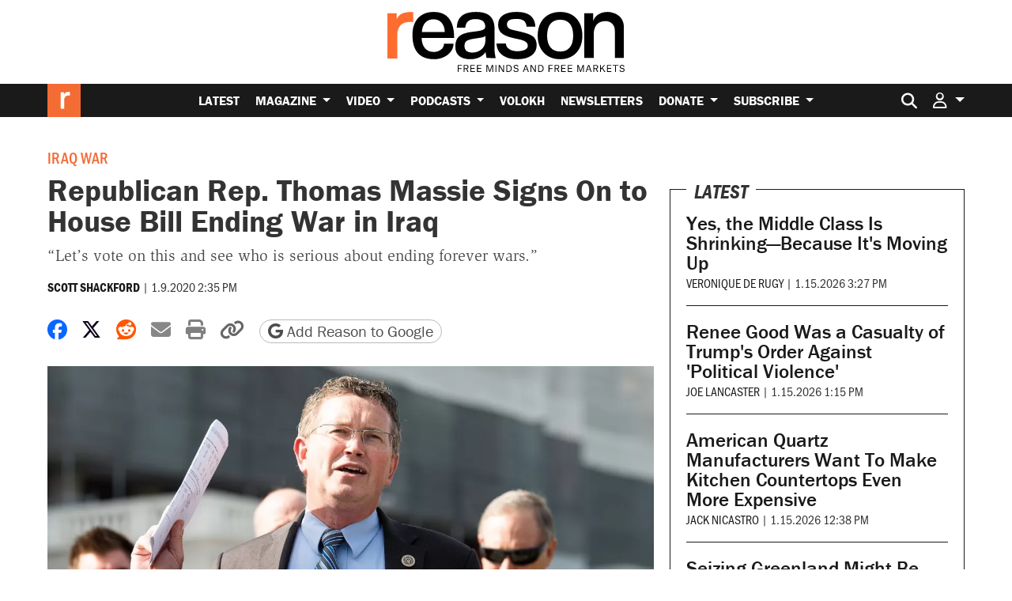

--- FILE ---
content_type: text/html; charset=utf-8
request_url: https://www.google.com/recaptcha/api2/anchor?ar=1&k=6LeMnkUaAAAAALL8T1-XAyB7vxpOeTExu6KwR48-&co=aHR0cHM6Ly9yZWFzb24uY29tOjQ0Mw..&hl=en&v=PoyoqOPhxBO7pBk68S4YbpHZ&size=invisible&anchor-ms=20000&execute-ms=30000&cb=sgfi4rpxyccr
body_size: 48710
content:
<!DOCTYPE HTML><html dir="ltr" lang="en"><head><meta http-equiv="Content-Type" content="text/html; charset=UTF-8">
<meta http-equiv="X-UA-Compatible" content="IE=edge">
<title>reCAPTCHA</title>
<style type="text/css">
/* cyrillic-ext */
@font-face {
  font-family: 'Roboto';
  font-style: normal;
  font-weight: 400;
  font-stretch: 100%;
  src: url(//fonts.gstatic.com/s/roboto/v48/KFO7CnqEu92Fr1ME7kSn66aGLdTylUAMa3GUBHMdazTgWw.woff2) format('woff2');
  unicode-range: U+0460-052F, U+1C80-1C8A, U+20B4, U+2DE0-2DFF, U+A640-A69F, U+FE2E-FE2F;
}
/* cyrillic */
@font-face {
  font-family: 'Roboto';
  font-style: normal;
  font-weight: 400;
  font-stretch: 100%;
  src: url(//fonts.gstatic.com/s/roboto/v48/KFO7CnqEu92Fr1ME7kSn66aGLdTylUAMa3iUBHMdazTgWw.woff2) format('woff2');
  unicode-range: U+0301, U+0400-045F, U+0490-0491, U+04B0-04B1, U+2116;
}
/* greek-ext */
@font-face {
  font-family: 'Roboto';
  font-style: normal;
  font-weight: 400;
  font-stretch: 100%;
  src: url(//fonts.gstatic.com/s/roboto/v48/KFO7CnqEu92Fr1ME7kSn66aGLdTylUAMa3CUBHMdazTgWw.woff2) format('woff2');
  unicode-range: U+1F00-1FFF;
}
/* greek */
@font-face {
  font-family: 'Roboto';
  font-style: normal;
  font-weight: 400;
  font-stretch: 100%;
  src: url(//fonts.gstatic.com/s/roboto/v48/KFO7CnqEu92Fr1ME7kSn66aGLdTylUAMa3-UBHMdazTgWw.woff2) format('woff2');
  unicode-range: U+0370-0377, U+037A-037F, U+0384-038A, U+038C, U+038E-03A1, U+03A3-03FF;
}
/* math */
@font-face {
  font-family: 'Roboto';
  font-style: normal;
  font-weight: 400;
  font-stretch: 100%;
  src: url(//fonts.gstatic.com/s/roboto/v48/KFO7CnqEu92Fr1ME7kSn66aGLdTylUAMawCUBHMdazTgWw.woff2) format('woff2');
  unicode-range: U+0302-0303, U+0305, U+0307-0308, U+0310, U+0312, U+0315, U+031A, U+0326-0327, U+032C, U+032F-0330, U+0332-0333, U+0338, U+033A, U+0346, U+034D, U+0391-03A1, U+03A3-03A9, U+03B1-03C9, U+03D1, U+03D5-03D6, U+03F0-03F1, U+03F4-03F5, U+2016-2017, U+2034-2038, U+203C, U+2040, U+2043, U+2047, U+2050, U+2057, U+205F, U+2070-2071, U+2074-208E, U+2090-209C, U+20D0-20DC, U+20E1, U+20E5-20EF, U+2100-2112, U+2114-2115, U+2117-2121, U+2123-214F, U+2190, U+2192, U+2194-21AE, U+21B0-21E5, U+21F1-21F2, U+21F4-2211, U+2213-2214, U+2216-22FF, U+2308-230B, U+2310, U+2319, U+231C-2321, U+2336-237A, U+237C, U+2395, U+239B-23B7, U+23D0, U+23DC-23E1, U+2474-2475, U+25AF, U+25B3, U+25B7, U+25BD, U+25C1, U+25CA, U+25CC, U+25FB, U+266D-266F, U+27C0-27FF, U+2900-2AFF, U+2B0E-2B11, U+2B30-2B4C, U+2BFE, U+3030, U+FF5B, U+FF5D, U+1D400-1D7FF, U+1EE00-1EEFF;
}
/* symbols */
@font-face {
  font-family: 'Roboto';
  font-style: normal;
  font-weight: 400;
  font-stretch: 100%;
  src: url(//fonts.gstatic.com/s/roboto/v48/KFO7CnqEu92Fr1ME7kSn66aGLdTylUAMaxKUBHMdazTgWw.woff2) format('woff2');
  unicode-range: U+0001-000C, U+000E-001F, U+007F-009F, U+20DD-20E0, U+20E2-20E4, U+2150-218F, U+2190, U+2192, U+2194-2199, U+21AF, U+21E6-21F0, U+21F3, U+2218-2219, U+2299, U+22C4-22C6, U+2300-243F, U+2440-244A, U+2460-24FF, U+25A0-27BF, U+2800-28FF, U+2921-2922, U+2981, U+29BF, U+29EB, U+2B00-2BFF, U+4DC0-4DFF, U+FFF9-FFFB, U+10140-1018E, U+10190-1019C, U+101A0, U+101D0-101FD, U+102E0-102FB, U+10E60-10E7E, U+1D2C0-1D2D3, U+1D2E0-1D37F, U+1F000-1F0FF, U+1F100-1F1AD, U+1F1E6-1F1FF, U+1F30D-1F30F, U+1F315, U+1F31C, U+1F31E, U+1F320-1F32C, U+1F336, U+1F378, U+1F37D, U+1F382, U+1F393-1F39F, U+1F3A7-1F3A8, U+1F3AC-1F3AF, U+1F3C2, U+1F3C4-1F3C6, U+1F3CA-1F3CE, U+1F3D4-1F3E0, U+1F3ED, U+1F3F1-1F3F3, U+1F3F5-1F3F7, U+1F408, U+1F415, U+1F41F, U+1F426, U+1F43F, U+1F441-1F442, U+1F444, U+1F446-1F449, U+1F44C-1F44E, U+1F453, U+1F46A, U+1F47D, U+1F4A3, U+1F4B0, U+1F4B3, U+1F4B9, U+1F4BB, U+1F4BF, U+1F4C8-1F4CB, U+1F4D6, U+1F4DA, U+1F4DF, U+1F4E3-1F4E6, U+1F4EA-1F4ED, U+1F4F7, U+1F4F9-1F4FB, U+1F4FD-1F4FE, U+1F503, U+1F507-1F50B, U+1F50D, U+1F512-1F513, U+1F53E-1F54A, U+1F54F-1F5FA, U+1F610, U+1F650-1F67F, U+1F687, U+1F68D, U+1F691, U+1F694, U+1F698, U+1F6AD, U+1F6B2, U+1F6B9-1F6BA, U+1F6BC, U+1F6C6-1F6CF, U+1F6D3-1F6D7, U+1F6E0-1F6EA, U+1F6F0-1F6F3, U+1F6F7-1F6FC, U+1F700-1F7FF, U+1F800-1F80B, U+1F810-1F847, U+1F850-1F859, U+1F860-1F887, U+1F890-1F8AD, U+1F8B0-1F8BB, U+1F8C0-1F8C1, U+1F900-1F90B, U+1F93B, U+1F946, U+1F984, U+1F996, U+1F9E9, U+1FA00-1FA6F, U+1FA70-1FA7C, U+1FA80-1FA89, U+1FA8F-1FAC6, U+1FACE-1FADC, U+1FADF-1FAE9, U+1FAF0-1FAF8, U+1FB00-1FBFF;
}
/* vietnamese */
@font-face {
  font-family: 'Roboto';
  font-style: normal;
  font-weight: 400;
  font-stretch: 100%;
  src: url(//fonts.gstatic.com/s/roboto/v48/KFO7CnqEu92Fr1ME7kSn66aGLdTylUAMa3OUBHMdazTgWw.woff2) format('woff2');
  unicode-range: U+0102-0103, U+0110-0111, U+0128-0129, U+0168-0169, U+01A0-01A1, U+01AF-01B0, U+0300-0301, U+0303-0304, U+0308-0309, U+0323, U+0329, U+1EA0-1EF9, U+20AB;
}
/* latin-ext */
@font-face {
  font-family: 'Roboto';
  font-style: normal;
  font-weight: 400;
  font-stretch: 100%;
  src: url(//fonts.gstatic.com/s/roboto/v48/KFO7CnqEu92Fr1ME7kSn66aGLdTylUAMa3KUBHMdazTgWw.woff2) format('woff2');
  unicode-range: U+0100-02BA, U+02BD-02C5, U+02C7-02CC, U+02CE-02D7, U+02DD-02FF, U+0304, U+0308, U+0329, U+1D00-1DBF, U+1E00-1E9F, U+1EF2-1EFF, U+2020, U+20A0-20AB, U+20AD-20C0, U+2113, U+2C60-2C7F, U+A720-A7FF;
}
/* latin */
@font-face {
  font-family: 'Roboto';
  font-style: normal;
  font-weight: 400;
  font-stretch: 100%;
  src: url(//fonts.gstatic.com/s/roboto/v48/KFO7CnqEu92Fr1ME7kSn66aGLdTylUAMa3yUBHMdazQ.woff2) format('woff2');
  unicode-range: U+0000-00FF, U+0131, U+0152-0153, U+02BB-02BC, U+02C6, U+02DA, U+02DC, U+0304, U+0308, U+0329, U+2000-206F, U+20AC, U+2122, U+2191, U+2193, U+2212, U+2215, U+FEFF, U+FFFD;
}
/* cyrillic-ext */
@font-face {
  font-family: 'Roboto';
  font-style: normal;
  font-weight: 500;
  font-stretch: 100%;
  src: url(//fonts.gstatic.com/s/roboto/v48/KFO7CnqEu92Fr1ME7kSn66aGLdTylUAMa3GUBHMdazTgWw.woff2) format('woff2');
  unicode-range: U+0460-052F, U+1C80-1C8A, U+20B4, U+2DE0-2DFF, U+A640-A69F, U+FE2E-FE2F;
}
/* cyrillic */
@font-face {
  font-family: 'Roboto';
  font-style: normal;
  font-weight: 500;
  font-stretch: 100%;
  src: url(//fonts.gstatic.com/s/roboto/v48/KFO7CnqEu92Fr1ME7kSn66aGLdTylUAMa3iUBHMdazTgWw.woff2) format('woff2');
  unicode-range: U+0301, U+0400-045F, U+0490-0491, U+04B0-04B1, U+2116;
}
/* greek-ext */
@font-face {
  font-family: 'Roboto';
  font-style: normal;
  font-weight: 500;
  font-stretch: 100%;
  src: url(//fonts.gstatic.com/s/roboto/v48/KFO7CnqEu92Fr1ME7kSn66aGLdTylUAMa3CUBHMdazTgWw.woff2) format('woff2');
  unicode-range: U+1F00-1FFF;
}
/* greek */
@font-face {
  font-family: 'Roboto';
  font-style: normal;
  font-weight: 500;
  font-stretch: 100%;
  src: url(//fonts.gstatic.com/s/roboto/v48/KFO7CnqEu92Fr1ME7kSn66aGLdTylUAMa3-UBHMdazTgWw.woff2) format('woff2');
  unicode-range: U+0370-0377, U+037A-037F, U+0384-038A, U+038C, U+038E-03A1, U+03A3-03FF;
}
/* math */
@font-face {
  font-family: 'Roboto';
  font-style: normal;
  font-weight: 500;
  font-stretch: 100%;
  src: url(//fonts.gstatic.com/s/roboto/v48/KFO7CnqEu92Fr1ME7kSn66aGLdTylUAMawCUBHMdazTgWw.woff2) format('woff2');
  unicode-range: U+0302-0303, U+0305, U+0307-0308, U+0310, U+0312, U+0315, U+031A, U+0326-0327, U+032C, U+032F-0330, U+0332-0333, U+0338, U+033A, U+0346, U+034D, U+0391-03A1, U+03A3-03A9, U+03B1-03C9, U+03D1, U+03D5-03D6, U+03F0-03F1, U+03F4-03F5, U+2016-2017, U+2034-2038, U+203C, U+2040, U+2043, U+2047, U+2050, U+2057, U+205F, U+2070-2071, U+2074-208E, U+2090-209C, U+20D0-20DC, U+20E1, U+20E5-20EF, U+2100-2112, U+2114-2115, U+2117-2121, U+2123-214F, U+2190, U+2192, U+2194-21AE, U+21B0-21E5, U+21F1-21F2, U+21F4-2211, U+2213-2214, U+2216-22FF, U+2308-230B, U+2310, U+2319, U+231C-2321, U+2336-237A, U+237C, U+2395, U+239B-23B7, U+23D0, U+23DC-23E1, U+2474-2475, U+25AF, U+25B3, U+25B7, U+25BD, U+25C1, U+25CA, U+25CC, U+25FB, U+266D-266F, U+27C0-27FF, U+2900-2AFF, U+2B0E-2B11, U+2B30-2B4C, U+2BFE, U+3030, U+FF5B, U+FF5D, U+1D400-1D7FF, U+1EE00-1EEFF;
}
/* symbols */
@font-face {
  font-family: 'Roboto';
  font-style: normal;
  font-weight: 500;
  font-stretch: 100%;
  src: url(//fonts.gstatic.com/s/roboto/v48/KFO7CnqEu92Fr1ME7kSn66aGLdTylUAMaxKUBHMdazTgWw.woff2) format('woff2');
  unicode-range: U+0001-000C, U+000E-001F, U+007F-009F, U+20DD-20E0, U+20E2-20E4, U+2150-218F, U+2190, U+2192, U+2194-2199, U+21AF, U+21E6-21F0, U+21F3, U+2218-2219, U+2299, U+22C4-22C6, U+2300-243F, U+2440-244A, U+2460-24FF, U+25A0-27BF, U+2800-28FF, U+2921-2922, U+2981, U+29BF, U+29EB, U+2B00-2BFF, U+4DC0-4DFF, U+FFF9-FFFB, U+10140-1018E, U+10190-1019C, U+101A0, U+101D0-101FD, U+102E0-102FB, U+10E60-10E7E, U+1D2C0-1D2D3, U+1D2E0-1D37F, U+1F000-1F0FF, U+1F100-1F1AD, U+1F1E6-1F1FF, U+1F30D-1F30F, U+1F315, U+1F31C, U+1F31E, U+1F320-1F32C, U+1F336, U+1F378, U+1F37D, U+1F382, U+1F393-1F39F, U+1F3A7-1F3A8, U+1F3AC-1F3AF, U+1F3C2, U+1F3C4-1F3C6, U+1F3CA-1F3CE, U+1F3D4-1F3E0, U+1F3ED, U+1F3F1-1F3F3, U+1F3F5-1F3F7, U+1F408, U+1F415, U+1F41F, U+1F426, U+1F43F, U+1F441-1F442, U+1F444, U+1F446-1F449, U+1F44C-1F44E, U+1F453, U+1F46A, U+1F47D, U+1F4A3, U+1F4B0, U+1F4B3, U+1F4B9, U+1F4BB, U+1F4BF, U+1F4C8-1F4CB, U+1F4D6, U+1F4DA, U+1F4DF, U+1F4E3-1F4E6, U+1F4EA-1F4ED, U+1F4F7, U+1F4F9-1F4FB, U+1F4FD-1F4FE, U+1F503, U+1F507-1F50B, U+1F50D, U+1F512-1F513, U+1F53E-1F54A, U+1F54F-1F5FA, U+1F610, U+1F650-1F67F, U+1F687, U+1F68D, U+1F691, U+1F694, U+1F698, U+1F6AD, U+1F6B2, U+1F6B9-1F6BA, U+1F6BC, U+1F6C6-1F6CF, U+1F6D3-1F6D7, U+1F6E0-1F6EA, U+1F6F0-1F6F3, U+1F6F7-1F6FC, U+1F700-1F7FF, U+1F800-1F80B, U+1F810-1F847, U+1F850-1F859, U+1F860-1F887, U+1F890-1F8AD, U+1F8B0-1F8BB, U+1F8C0-1F8C1, U+1F900-1F90B, U+1F93B, U+1F946, U+1F984, U+1F996, U+1F9E9, U+1FA00-1FA6F, U+1FA70-1FA7C, U+1FA80-1FA89, U+1FA8F-1FAC6, U+1FACE-1FADC, U+1FADF-1FAE9, U+1FAF0-1FAF8, U+1FB00-1FBFF;
}
/* vietnamese */
@font-face {
  font-family: 'Roboto';
  font-style: normal;
  font-weight: 500;
  font-stretch: 100%;
  src: url(//fonts.gstatic.com/s/roboto/v48/KFO7CnqEu92Fr1ME7kSn66aGLdTylUAMa3OUBHMdazTgWw.woff2) format('woff2');
  unicode-range: U+0102-0103, U+0110-0111, U+0128-0129, U+0168-0169, U+01A0-01A1, U+01AF-01B0, U+0300-0301, U+0303-0304, U+0308-0309, U+0323, U+0329, U+1EA0-1EF9, U+20AB;
}
/* latin-ext */
@font-face {
  font-family: 'Roboto';
  font-style: normal;
  font-weight: 500;
  font-stretch: 100%;
  src: url(//fonts.gstatic.com/s/roboto/v48/KFO7CnqEu92Fr1ME7kSn66aGLdTylUAMa3KUBHMdazTgWw.woff2) format('woff2');
  unicode-range: U+0100-02BA, U+02BD-02C5, U+02C7-02CC, U+02CE-02D7, U+02DD-02FF, U+0304, U+0308, U+0329, U+1D00-1DBF, U+1E00-1E9F, U+1EF2-1EFF, U+2020, U+20A0-20AB, U+20AD-20C0, U+2113, U+2C60-2C7F, U+A720-A7FF;
}
/* latin */
@font-face {
  font-family: 'Roboto';
  font-style: normal;
  font-weight: 500;
  font-stretch: 100%;
  src: url(//fonts.gstatic.com/s/roboto/v48/KFO7CnqEu92Fr1ME7kSn66aGLdTylUAMa3yUBHMdazQ.woff2) format('woff2');
  unicode-range: U+0000-00FF, U+0131, U+0152-0153, U+02BB-02BC, U+02C6, U+02DA, U+02DC, U+0304, U+0308, U+0329, U+2000-206F, U+20AC, U+2122, U+2191, U+2193, U+2212, U+2215, U+FEFF, U+FFFD;
}
/* cyrillic-ext */
@font-face {
  font-family: 'Roboto';
  font-style: normal;
  font-weight: 900;
  font-stretch: 100%;
  src: url(//fonts.gstatic.com/s/roboto/v48/KFO7CnqEu92Fr1ME7kSn66aGLdTylUAMa3GUBHMdazTgWw.woff2) format('woff2');
  unicode-range: U+0460-052F, U+1C80-1C8A, U+20B4, U+2DE0-2DFF, U+A640-A69F, U+FE2E-FE2F;
}
/* cyrillic */
@font-face {
  font-family: 'Roboto';
  font-style: normal;
  font-weight: 900;
  font-stretch: 100%;
  src: url(//fonts.gstatic.com/s/roboto/v48/KFO7CnqEu92Fr1ME7kSn66aGLdTylUAMa3iUBHMdazTgWw.woff2) format('woff2');
  unicode-range: U+0301, U+0400-045F, U+0490-0491, U+04B0-04B1, U+2116;
}
/* greek-ext */
@font-face {
  font-family: 'Roboto';
  font-style: normal;
  font-weight: 900;
  font-stretch: 100%;
  src: url(//fonts.gstatic.com/s/roboto/v48/KFO7CnqEu92Fr1ME7kSn66aGLdTylUAMa3CUBHMdazTgWw.woff2) format('woff2');
  unicode-range: U+1F00-1FFF;
}
/* greek */
@font-face {
  font-family: 'Roboto';
  font-style: normal;
  font-weight: 900;
  font-stretch: 100%;
  src: url(//fonts.gstatic.com/s/roboto/v48/KFO7CnqEu92Fr1ME7kSn66aGLdTylUAMa3-UBHMdazTgWw.woff2) format('woff2');
  unicode-range: U+0370-0377, U+037A-037F, U+0384-038A, U+038C, U+038E-03A1, U+03A3-03FF;
}
/* math */
@font-face {
  font-family: 'Roboto';
  font-style: normal;
  font-weight: 900;
  font-stretch: 100%;
  src: url(//fonts.gstatic.com/s/roboto/v48/KFO7CnqEu92Fr1ME7kSn66aGLdTylUAMawCUBHMdazTgWw.woff2) format('woff2');
  unicode-range: U+0302-0303, U+0305, U+0307-0308, U+0310, U+0312, U+0315, U+031A, U+0326-0327, U+032C, U+032F-0330, U+0332-0333, U+0338, U+033A, U+0346, U+034D, U+0391-03A1, U+03A3-03A9, U+03B1-03C9, U+03D1, U+03D5-03D6, U+03F0-03F1, U+03F4-03F5, U+2016-2017, U+2034-2038, U+203C, U+2040, U+2043, U+2047, U+2050, U+2057, U+205F, U+2070-2071, U+2074-208E, U+2090-209C, U+20D0-20DC, U+20E1, U+20E5-20EF, U+2100-2112, U+2114-2115, U+2117-2121, U+2123-214F, U+2190, U+2192, U+2194-21AE, U+21B0-21E5, U+21F1-21F2, U+21F4-2211, U+2213-2214, U+2216-22FF, U+2308-230B, U+2310, U+2319, U+231C-2321, U+2336-237A, U+237C, U+2395, U+239B-23B7, U+23D0, U+23DC-23E1, U+2474-2475, U+25AF, U+25B3, U+25B7, U+25BD, U+25C1, U+25CA, U+25CC, U+25FB, U+266D-266F, U+27C0-27FF, U+2900-2AFF, U+2B0E-2B11, U+2B30-2B4C, U+2BFE, U+3030, U+FF5B, U+FF5D, U+1D400-1D7FF, U+1EE00-1EEFF;
}
/* symbols */
@font-face {
  font-family: 'Roboto';
  font-style: normal;
  font-weight: 900;
  font-stretch: 100%;
  src: url(//fonts.gstatic.com/s/roboto/v48/KFO7CnqEu92Fr1ME7kSn66aGLdTylUAMaxKUBHMdazTgWw.woff2) format('woff2');
  unicode-range: U+0001-000C, U+000E-001F, U+007F-009F, U+20DD-20E0, U+20E2-20E4, U+2150-218F, U+2190, U+2192, U+2194-2199, U+21AF, U+21E6-21F0, U+21F3, U+2218-2219, U+2299, U+22C4-22C6, U+2300-243F, U+2440-244A, U+2460-24FF, U+25A0-27BF, U+2800-28FF, U+2921-2922, U+2981, U+29BF, U+29EB, U+2B00-2BFF, U+4DC0-4DFF, U+FFF9-FFFB, U+10140-1018E, U+10190-1019C, U+101A0, U+101D0-101FD, U+102E0-102FB, U+10E60-10E7E, U+1D2C0-1D2D3, U+1D2E0-1D37F, U+1F000-1F0FF, U+1F100-1F1AD, U+1F1E6-1F1FF, U+1F30D-1F30F, U+1F315, U+1F31C, U+1F31E, U+1F320-1F32C, U+1F336, U+1F378, U+1F37D, U+1F382, U+1F393-1F39F, U+1F3A7-1F3A8, U+1F3AC-1F3AF, U+1F3C2, U+1F3C4-1F3C6, U+1F3CA-1F3CE, U+1F3D4-1F3E0, U+1F3ED, U+1F3F1-1F3F3, U+1F3F5-1F3F7, U+1F408, U+1F415, U+1F41F, U+1F426, U+1F43F, U+1F441-1F442, U+1F444, U+1F446-1F449, U+1F44C-1F44E, U+1F453, U+1F46A, U+1F47D, U+1F4A3, U+1F4B0, U+1F4B3, U+1F4B9, U+1F4BB, U+1F4BF, U+1F4C8-1F4CB, U+1F4D6, U+1F4DA, U+1F4DF, U+1F4E3-1F4E6, U+1F4EA-1F4ED, U+1F4F7, U+1F4F9-1F4FB, U+1F4FD-1F4FE, U+1F503, U+1F507-1F50B, U+1F50D, U+1F512-1F513, U+1F53E-1F54A, U+1F54F-1F5FA, U+1F610, U+1F650-1F67F, U+1F687, U+1F68D, U+1F691, U+1F694, U+1F698, U+1F6AD, U+1F6B2, U+1F6B9-1F6BA, U+1F6BC, U+1F6C6-1F6CF, U+1F6D3-1F6D7, U+1F6E0-1F6EA, U+1F6F0-1F6F3, U+1F6F7-1F6FC, U+1F700-1F7FF, U+1F800-1F80B, U+1F810-1F847, U+1F850-1F859, U+1F860-1F887, U+1F890-1F8AD, U+1F8B0-1F8BB, U+1F8C0-1F8C1, U+1F900-1F90B, U+1F93B, U+1F946, U+1F984, U+1F996, U+1F9E9, U+1FA00-1FA6F, U+1FA70-1FA7C, U+1FA80-1FA89, U+1FA8F-1FAC6, U+1FACE-1FADC, U+1FADF-1FAE9, U+1FAF0-1FAF8, U+1FB00-1FBFF;
}
/* vietnamese */
@font-face {
  font-family: 'Roboto';
  font-style: normal;
  font-weight: 900;
  font-stretch: 100%;
  src: url(//fonts.gstatic.com/s/roboto/v48/KFO7CnqEu92Fr1ME7kSn66aGLdTylUAMa3OUBHMdazTgWw.woff2) format('woff2');
  unicode-range: U+0102-0103, U+0110-0111, U+0128-0129, U+0168-0169, U+01A0-01A1, U+01AF-01B0, U+0300-0301, U+0303-0304, U+0308-0309, U+0323, U+0329, U+1EA0-1EF9, U+20AB;
}
/* latin-ext */
@font-face {
  font-family: 'Roboto';
  font-style: normal;
  font-weight: 900;
  font-stretch: 100%;
  src: url(//fonts.gstatic.com/s/roboto/v48/KFO7CnqEu92Fr1ME7kSn66aGLdTylUAMa3KUBHMdazTgWw.woff2) format('woff2');
  unicode-range: U+0100-02BA, U+02BD-02C5, U+02C7-02CC, U+02CE-02D7, U+02DD-02FF, U+0304, U+0308, U+0329, U+1D00-1DBF, U+1E00-1E9F, U+1EF2-1EFF, U+2020, U+20A0-20AB, U+20AD-20C0, U+2113, U+2C60-2C7F, U+A720-A7FF;
}
/* latin */
@font-face {
  font-family: 'Roboto';
  font-style: normal;
  font-weight: 900;
  font-stretch: 100%;
  src: url(//fonts.gstatic.com/s/roboto/v48/KFO7CnqEu92Fr1ME7kSn66aGLdTylUAMa3yUBHMdazQ.woff2) format('woff2');
  unicode-range: U+0000-00FF, U+0131, U+0152-0153, U+02BB-02BC, U+02C6, U+02DA, U+02DC, U+0304, U+0308, U+0329, U+2000-206F, U+20AC, U+2122, U+2191, U+2193, U+2212, U+2215, U+FEFF, U+FFFD;
}

</style>
<link rel="stylesheet" type="text/css" href="https://www.gstatic.com/recaptcha/releases/PoyoqOPhxBO7pBk68S4YbpHZ/styles__ltr.css">
<script nonce="3eeS4D0P-HOKZrXTERELIA" type="text/javascript">window['__recaptcha_api'] = 'https://www.google.com/recaptcha/api2/';</script>
<script type="text/javascript" src="https://www.gstatic.com/recaptcha/releases/PoyoqOPhxBO7pBk68S4YbpHZ/recaptcha__en.js" nonce="3eeS4D0P-HOKZrXTERELIA">
      
    </script></head>
<body><div id="rc-anchor-alert" class="rc-anchor-alert"></div>
<input type="hidden" id="recaptcha-token" value="[base64]">
<script type="text/javascript" nonce="3eeS4D0P-HOKZrXTERELIA">
      recaptcha.anchor.Main.init("[\x22ainput\x22,[\x22bgdata\x22,\x22\x22,\[base64]/[base64]/UltIKytdPWE6KGE8MjA0OD9SW0grK109YT4+NnwxOTI6KChhJjY0NTEyKT09NTUyOTYmJnErMTxoLmxlbmd0aCYmKGguY2hhckNvZGVBdChxKzEpJjY0NTEyKT09NTYzMjA/[base64]/MjU1OlI/[base64]/[base64]/[base64]/[base64]/[base64]/[base64]/[base64]/[base64]/[base64]/[base64]\x22,\[base64]\\u003d\x22,\[base64]/CqMK8wrLDrHQ/woPDnsOTwoQnwprDssKhwrbCi8KyVT4JwrzChlHDhFAiwqvCvsKJwpY/IMKZw5dcBMKqwrMMP8KFwqDCpcKQXMOkFcKdw7PCnUrDnsK3w6onW8ORKsK/[base64]/WCDCs8KnwoIbwop3wqrCkcKIw5rDikhzazBTw6JFG1M/RCPDrsKKwqt4dVNWc3Ixwr3CnHLDg3zDlg/Cpj/Do8KGaioFw7DDpB1Uw4XChcOYAhPDhcOXeMK7wrZ3SsK/w5BVOC3Drm7DnUTDilpXwpZFw6crU8KFw7kfwrJfMhV/w7vCtjnDoksvw6xWainClcKbVjIJwoIGS8OaQ8Oawp3DucKtQ11swr4Pwr0oLMOtw5I9HMKFw5tfTsKfwo1Ja8OIwpwrDcKGF8OXC8KnC8Odf8OWISHCscKIw79Fwp/[base64]/[base64]/Cuk0nUTLCvMOvw7lGw5l6woFtwqJWYgfCrFrDpsOaVcO5ecKwZxR/wpnCrkYJw57CiELCocOaEMOHYx/CvsOiwrPDk8K8w5czw4nCkMOuwpDCsFRHwpRpO1rDvMKSw6zCm8OGdRUgAjokwpsMTMKrwqVoD8OdwpDDr8OUwoHDqsKGw7Nyw5rDucOWw7Vpwph+woDCoR8kb8KNW0lSwp7DqMOgwqB5w69/[base64]/wpHDtsKewrHCvlBdGsKxwpLChnIfw6DDisOjJsOEw67Cu8OfaH0Uw53CiwJSwq3DisKvJyoaAcKge2HCoMKDwp/DvDIHAsKUMSXDisO5LBd7X8O5ekoXw6zCpTszw7NFEVnDqcKewoPDu8O4w4bDt8OVccOUw6rCucKTSMOxw4LDo8KGwrDDklgSGcOdwo/DvMONw6sJOQEtUsO8w6jDkkBRw6lOw7/DsXhywqLDhnvCqcKkw7fDocOSwp/[base64]/DhRsbZzliUiDDi8KZwrZfw7zDlsO7w4RTw7/[base64]/CkMOxwowBCcOwwocYwqPCssOWUcKGRMKtwotLKCDCicOOw5ZoLR3DulHCjApNw7fChmMswpTClsOmLsKLJDkewqLDi8KyIA3Dg8KmJ2nDo1LDqRTDhhsuQMO/JsKeFcODwpk4w68NwobCnMKMwrfDoWnCj8K0wrlKw7XDlgfCgw5cNhQHATrCh8Kmwp0DBMOnw5xZwrMBwp0LaMKiw6TCncO0dxN0PsKSwqVcw5PDkyViLMOTaErCs8OaZ8KAUcObwo1Pw6gIcsOjJcO9McKRw4/DhMKNw5fCmcOOfGbDkcOlwpM/[base64]/[base64]/wokgw57DicOpAsK7F8K8YsOTB8KQw4XDhMO8wobDqDLCrsOVbcOIwqIGLnPDv0TCrcOSw6zDs8KDw43DllXCicOtw7wLdsK5PMKODCZMw5Zmw4ZGUmA/[base64]/DnMKww51uw65dwqHCnxFYHsKuYT9ww5nDpQ/DrcO7w5NLw6LChMOdI0N9QcODwoXDm8KBM8OGw7d/[base64]/DpMKyV8KCwqnDtcKlHyPDt17CosOTw77ClcKxNmVYD8OGaMOUwqkiw5YxCEAiDTpvwrrCk37Ck8KcUiXDon7CnGsSRGjDtDMoIMKSe8O5FWLCt1PDm8KnwqFLwo0mLCHClcKSw6E2BFjChgLDtUV/HMOfw6vDmTJrw7nChMOAFnUbw6nCsMOza1PCgmJWw7FWXcOVdMKOw7bDmEHDn8K9wqDDocKRwrJ8VsOowpjCqTEQw4zDisOVXnDChQtxH3/DjnDDh8Kfw71iLWLDg0bDncOrwqEwwqLDvH3DpSIuwonCghjChsOQNVgmNFbCtybDvsOSwpPDsMKDaSfCg0/[base64]/MsOvJC0Aw5bCjMOpHsKCw6/[base64]/DlcOvO2sLw5N/[base64]/CrFvCv8KPV8KGwqnCp2NawqbCvsO9w6VEAcKSBHjCtcK4TXh2w4HCsQNHQ8OTwrpYesKWw4VWwpJJw60dwrc+f8Kvw73DnsKnwrTDhsKjKULDrkXDgG/CmBhLwonDowsVacKVw6hjYMKhBhwmHx56B8Omwq7DqsKmw7rDscKAVcOdRHs7bMKjSHtOw4jDusO4wp7ClsOTw6law6t7FsKEw6DDmwnDlW8Rw7FMw6QRwqTCpk0lDE1ywp9bw7TCrcKdZVMWR8O4w5w8I21XwrRew5oSEGY5wp/CvQ/Dp1MWTsKLah/Ct8O1KQ0iMFrDscOlwqvCiygzXsO/w4rCmD9TOHbDpg/Cl2orwopZHcKXw4zCmcKzOzsuw6bDtSXDijc+wogtw7bCtmg2TgAdwrDCuMKeJMOGLj3Cg3PDmMKOw4TDrnNEVcOjSnLDlFvCuMO9wqA/[base64]/CnW/Dv8OhGcONQxYNWsKUQ8Oba1XCrD/CuMKVdT7CosKYwoTChRwhZsOMU8Odw68rasO0w7LCixA1w6PCk8OPODHDmUzCpsKrw63DrQbDhG0NT8KzMjHClU7Cs8OUw58daMKFaEUjScK8w6vDgy3Dt8KaFcOUw6/DuMObwqUgUBPColnDomQVwr1DwrTDjcO9w6vCq8KWwovDgwpWasKMVXJ2RkrDr1oMwrvDtwjCnnbCp8Kjw7ZSw6RbAsOHUcKZRMKmw7E6HgzDncO3w4B7bcKjQkXCq8Orwr/CocKyCjLDvBBdTMKLwr7CsWXCjUrDmBPCssKLG8Ogw7VIfMOHUw8dE8OWw7TDucK2wotrVl/DncOPw6vCoULDswXDhHthZMOcEMOcw5PCiMOQwrTDnhXDmsKlGcKcNk3Dl8KgwqtuHGnDvBPCtcKLRlYrw6V9w40KwpBCwrPDpsKoZsK4w4XDhMOfbSEmwqcLw58VVMOUCVRZwrt+wobClsOJUy1eF8Otwr3Dt8OJwrfCohsnB8O3OsKPQhoSWH/Dm3clw6nDpcOdwpLCrsKyw47Dk8KewqsVwrPCsQxzw7t/[base64]/CrMKNbw4GwqRjWMO4f8KtP2XDhEzDr8OyLsOAd8KsT8KMZyJ/w5AWw5h8w6ofVMO3w5vCj07DmcOVwoPCscK/w7fClcKAw6PCj8O/w7LDtiVRVzFibsKlwow2SW7CnhzDhHHDgMK9QMK1w4ApfcKuP8KyU8KTTGRmLcO2B1J3AgXCmiDDmSdlNMODw6HDtsOpw4ofH2vDiF85wqzChz7CmUFzwqvDmcKZTgPDgknDssO6A0XDq1rDr8OBM8ObRcKXw5/[base64]/[base64]/[base64]/FBJUMMOZwqfDn8KIZcKjw4HDjQPCmCfCrjQNw6fCvznDpijDpMORIH0kwq7Cuj/DlyDDqMKdTDNpe8K2w7VcET7DusKVw7zCq8K8SsOtwpAUYV0/VTXCtSzChcOHMMKfd2nCj2xXUsKIwpN0w5hEwqXCusOww43Cg8KeGsOZYA/DnMKewpnCvXk9wrQyFMKvw5N5ZcORFnjDj1LCpQgHAsK1amfDicKwwqzChDbDvCrCvsK0RHZfwqnCniTDmk3CpCVwK8KKQsOsBkHDoMKmw7bDpMKkZCHCnGsHJMOLDsONwpl9w7bCvcOhM8K/w6zCrwbClDrCvlMka8KmaQ0pw7DCmh9qasO4wqDCqG/Dsywiwqp0wqEmGk/CqhDDlkHDvCnChHfDpwTCgMOPwqQow7B2w7DCtkAAw75Rwr/CviLCrcKzw6/ChcO3QsOyw754Jk8twpbCr8KHwoI8w7DCtcOMLDbDqFPDpRPCvsKmcMO5w7c2w4VWwrguw6Yrw4tIw5rDg8K0LsKnwo/DnsOnUcOrbcO4bMKmAMKkw6vCp3xJw7s4wr19worDhHLCuFrCpgrDmVrDrg7CmAQ/fkw/[base64]/CrsORw7IMwpvDusKmw7grwojDqxTDpXUuw4YEwrFxw4HDtAZxacK2w7HDn8OGTA8NasOJw5t6w4bCoH8dw6fDkMOuwoTDh8KtwqbCv8KdLsKJwppBwoYPwqtww4nCgAdJw4fDuBfCrRLCoU0KcMO2wpEew643P8Kfw5DCp8KADG/[base64]/VQXCnzTDqMOjw64Aw47Cog3DsCJkw7nDsyhNMkRkwoojwrbCscO2w6UOw7ddfMOSZyIBAV0Dbk3CncO2wqQ0wo86w6/ChsORNsKmU8KBGXnCi1fDt8KhTxA9H0BWw71yNWzDiMKoY8Kqw7DDv1zCmcOYwp/Dg8KWwoPCqxHCh8KscHfDh8KDwqzDocK+w7bCucOENhDChm/[base64]/RMKfQMK1R8KOfcKXwoRew5PDpiYEw7hZw6nDmEt3wozDqjkWw7vDnHJdTMObw6tJw5HDtAzCl2wRwqPCkcOqw77CgsOcw5dUBnVzXUXCnydWSsKIbH3DmcOBailpRcOOwqcDUAY/[base64]/Cvj/Dr8KPM8KUwqjDjk5jJcKkwpvDgMK3I0YOwr/Ci8OwYsOlwoHDuyTDoxcYfcK+wqfDvMOgfsK+wrEOw4BWJ0PCs8KMES1jKjLCpnbDtcK1w7/CqcOtw7rCs8OEdsK9wpbDuhfDqS7CmFwAwo7CtsKoZsKQJ8KrNxkuwoYxwpUEdwbDgRZTw53CiinDhHF2woHDoRPDqUcEw5HDhH1Ew5BBw6/DqBzCiRIJw7bCoHhFLHhQRXzDi2I8NsOED2jDo8OAGMOKwrJHTsKrwqjDlsKDw4/[base64]/DksOJw5QOZTgWwqUpXnXClxbDiMOuw4nCs8KBXcKITC3Dvig1woQAwrdWw57CtWfDsMOdYW3DrEbDrsKWwonDiCDDkm3CqsO+wo9+Fj/DrzM1wrVKw6phw5pfD8KNAR9kw4bCgsKOw6vCsCLClCXCrWbCjj3CsBtxQcOGKHF3CsKvwojDtCsGw43CpSnDqsKTdMKaL0PDj8Kxw6HCvQfDghk5wo/CkgIQbnhCwqZ+PsOYNMKdw6rCt07CjTfCtcK+cMKWCQRcaDcIw4fDjcOCw7PCv21BQTLDuTMKKMOdXzF3TxnDsmbCjT5RwrAcwrZyfcK/[base64]/wo7DjsOUcMKlw4oaOcKnw78RwrzCr8OpDGNFwqsMw59jwp05w6XDvMK8UsK2wpNceADCpU08w4AIewIEwrQ1wqXDq8OkwqDClcKew7lXwoFTCETCt8KnwqHDjU/CpMOVV8KKw5/Cu8KoesKWC8OZcgXCosKUW1nChMKpKMOBNUDDrcOxNMKew7BUd8K7w5XCkStrwpsyQCU8wp/[base64]/DrRtmwpVTwo3DvcOxUsKbI8OZwpR3w6zCtsKwXcKwFsKIYcKpKGomwp7DsMKCJljCt3/[base64]/Du8KHBCjDr8OIZMONw6LChh/DkMOpKjM4C8OEeToba8OiMjnDsiQYd8KVwo3CssK5FHDDq0PDnMOIwpnCn8KPWsK3w5TChibCpcK5w41swptuMT/[base64]/[base64]/DvTw+CMOrw6/[base64]/[base64]/RhE5w7PDmD7CosKgw7Esw7bDhjXDuiU/FhDDvgrDp2Ymb1nDvCDDjcKHwpbCvcKjw5smfsOlV8ORw4TDvBzCsWjDmQjCn0TCuWLCj8OrwqA+wpxOwrdpaDrCp8OOwr/Dt8Kiw7nCkGXDhMK1w5VmFwgEwroJw4RASSLCq8O2w7x3w6FGAkvDm8O6SsKjc1cnwrJeaUPCh8KgwrPDocOYGXLCnwPCg8OLe8KAEsKkw4LCm8KVAWlkwoTCjMK1JsKcGj/DgXvCpMOSw6VRKlzDnRvCisONw5vCm2R/acOBw6Eqw79vwrEpZgZnIxdcw6/[base64]/ChBzCt8KTYmkdwqLDkmFSwrjDs8Kmw4rCvsO/[base64]/Cv1zDsDrCgMK4eMOKw7PDmsONWcK/dUTDl8Opwrp1w6g7Z8OkwqbDizXCqsK8Qw9IwqspwrLCjAXDkSfCpREwwoZVJTfCnsO+w77DiMKvVMO/[base64]/DjyIvE8OkSk7CrMK1w5o4woJowpDDhwVGw5fDv8Oww6HDhUt3w4DDksOpW31kwpvDo8KMbsOEw5NfV0EkwoIKwqPCiChfwr/DmTRhZGHDrBPCmnjDmMK1GMKvw4U+J3vCuBnDnFzCnTHCtwYzwoxww71NwpvDkX3DsSXDpsKnZy/CjSjCq8KIMcOfISMMSEXDq1JtwpPCvsK+wrnCi8OOwqrCtiHCjm/[base64]/Dk8OkwqPCu8O9W8O5w7lOw5TDpMOjw6pqwrw2w7XDslQ+MBDDtMK9AsKAw7tYYMOreMKNZwvDpMOiCE8DwqnDj8Oxf8KCADvDoBHCrMKQesKKGsOtesOJwo1Mw5XDpFZ8w5ATVcK+w77DhMOxMi4bw4/DlcOfY8KDVn0Awp9wWsOmwpl+LsO0LcOawpwXw6LCpl0iJsKTFMKgLWPDpMOXX8Oww47DvBRAdDUZBAIEXRUqw5LCiBR/[base64]/CsVU6bcOjw7fCpApIWDTCs8KGdjcSfwfCm11RwrpwwowFen1ow4o/BMOgeMKiNQAdE317w6vDu8Kna3nDvDwmFnfCkHk9HMO+B8KzwpNhV0I1w4Zcw43Dnh7CisKfwr5JaEzDqsK5eHbCqwIgw5dWEy1mEnlEwq/DmsOQw4DChMKVwrjCk1jCmkRZGsOhwq5GSsKXAx/Cv3pTwojCt8KIwqDDvcOPw7LDhR/CiSnDj8OqwqMxwqzCuMO9fmRqVsOdwp3DhiLCijPDkATDrMOrM08ZKWYqWEFqw7IIw5h5wozCqcKTwpdLw7LDln7Ci1nCoz4eWMOoMC4MIMKeP8OuwobDtMOHLk9Mw7/CusKdwpZPwrTCt8KgXjvDnMOeMFrDhHscw7oTRMKnJk5Ow6N9wqQuwrDDmwnCqTNqw4rDp8K6w7xieMOgw47DgcK6wpjCpEDDshoKSk7DusK7REMWw6FQwrV3w5vDnCNNEMKWTl0/[base64]/DsVDCscK7w6PColvDiH1xMC/DlcKww4orw67DrVrCgMO9PcKHG8KUw43Dg8OGw5xRwrLCvQzCtsKZw6LCrFXCmMO6CsOSFsOwQkzCqMOERMKBIEp0woxYwr/DsE3DlcOGw4JlwpAtXV1aw6DDiMO2w4zClMOVwozDi8KZw4InwoNHEcKWScOtw5HCssK/w6fDusOawpMTw5LDqAV1PkUFXsO2w7kVw5LCnC/Do0DDj8OEwpPDgSXCp8OJwoBNw4TDnl/DuTAVw6JxI8K4fcK9XVLDjMKOw6kIYcKlbA49SsKLw4kxw4XCtAfCsMOAwqx5LFAEwpodVz1Dw6x5V8OQBkXDr8KDaEjCnsK4GcKfPxzCpi/[base64]/Cpx1vLsOjd8KJPsOKUsKAb0zDt3JHwozCmGfDmztDGMKawoo5wrrDm8O9YcODPSHDucOGbsOeaMO5w6PDtMKobzNmc8OuwpLChEDCm1oiwqQ3VsKSwprCrcOGMScsU8Onw4jDnnNPXMKKw4LCiWfDsMOpw5xjJyd/wrvCjizCqsOFwqcgwrDDlsOhwqfDklsFdDbCksKOdMKbwpnCs8K6wqI4w4/Cm8K/MHHDmMKyeBzDh8KidTXCnzXCvcOfLhTDrmTCn8OVwptTB8OFeMKSIcO1CzrDhsO0RsK9P8OjWcOiwoPCkcKgWxNuw4vCjMOkCkbCs8OAHMKlIcOXwpNnwot6asKCw5LCtsOlYcOqQj7CuEnCpMOLwr4Pwrlww7xZw6XCvHzDn2XCmTnCgjzDrMKNUsObwoXCmsOowr/DuMOUw6vDnWAPB8OCd1PDngE9w5jCnW99w7xnG3jCjw7CulrChcONZ8OsAMOAQsOcTgUZKio0wpJbLcKbw53CiFcCw7EMw6bDtMKcOcKbw7Vxw5/[base64]/DmMKpYcOBdsOhEcO5w4dwAcKwSm46XgvDh2TDnMKFw6J9EkHDgzhyXhlkSSIwJ8K9wr3Cj8OqeMORZ3IjD2fCo8ODUcORM8OfwokfV8Kpw7RCFcK/w4YpMAUXJXcGVEM5SMKhBVfCrBzCjgoSwr9VwrTCosOKO2gbw5tfZ8KZwp7CqMKZw53CgcO9w5PCjsOtHMO0w7ouwr/CqBfCmMOeaMKLRMO9DF3Dkm1xwqYaMMOpw7LDhEtRw7gBGcKZUkTCvcOjwp1owoHCmzMcw4bCvQAjwoTDsWEuwpcVwro9IkXDkcO6CsOjwpMdw7bCmMO/w4rDgmTCnsKzUsKAwrXDusOCWMOkwpvDt2fDnMOTJljDoFwlcsO8wr7CicK+NB5Vw7hCw60COn09bMOewp7DhMKjwrXCsxHCrcOcw5IKEivCp8KrSsK/[base64]/CqcKaYcO6RizDn3sVFHB4Z0jDhGo9By3DsMKeFQ0GwoNxw6MIA3EtHcOwwq3Cn03Cg8OkTR/[base64]/DuQHCrUvDl8KLwonDlWlJAjAQKSkJWMK+YMO0w7TCq2HDvGknw4DCm093P0TDuTvDj8O5woLCn2wSUsOSwqlLw6dCwqfDrMKgw7oGfcOHCAcdwoVCw6nCgsK6eQQxCB5Aw55dwoddw5nCqGjCsMKywokECsKlwqTCiWfCkxPDi8KqQS/DthxFAgjDhcK6bQYvQSvDs8OAcjU+FMO1wqdFRcO3wq/CgT7DrWdGwqFiDU9Bw6I9USDCsnDChnHDqMKQw5LDgTRzYQXCt3YTwpXClMKmJz12XmvCtxMNdMKmwo/Dn0XCsBnCgcOWwpjDghzCm2vCm8OuwoPDn8K0asOXwqBQAWcEQU3Cll3DvkJMw43CoMOqcAE0PMOwwpLCsnnDrT0ywovDpGxORsKdGl/CkC3CksKsIMOYPxfDs8OKX8KmEsKow7PDqyYRJwzDoGMqwqhOwobDssOVU8KzC8ONIsOQw7DCicOjwr9Qw5Ymw7PDjG/ClSc3eXBWw5kNw7fCrxJ1ej8zEgN+wq45UUtLBsOdwoXDngLCgCYjL8OOw7wmw4c6wq/Di8O7wrEtdzTDjMOvVGbCi2tQwp1YwqDDnMO7YcKHwrVvwqTDvxkRHcO9wpvDln3DqzLDmMKww60Swp9eI354woPDlMOnw47Chgwpw6TDj8KVw7RMTlc2wrvDvV/Critfw6vDiQrDkARCw6LDryjCoUcPw6vCjzbDg8OyIsOvdsK+wrPDijvDq8OQOsO6e35pwpbDnXXDh8KMwq7Dm8KPQcOVwpfDrV1PEMKRw6nDsMKFAsOpwqLDsMOeG8K/w6pKw6BkMS4ZXMKMEMK1wpEow5w2w4Q9ancee3nDujLCpsKjw45twrQVwqrDuiJ9GHHDkXwwPMOKDAdrWMO1NMKEwqHCkMOWw7rDlUspS8OWwq3DksOuZ1fCkTYRwobDssOXAcK7MkAiw7zDoyAnBRcGw64nwoABKsOBDsKFGhjDt8KBfyDDiMO0ByHCn8KOSXlFO2o/cMKMw4cXK0ktwpE6D13DlmgkcS94Y1cpVwDCtsOWwofCjMOHWMOfIjDCiBHDrsO/f8Kgw4TDoTYdLhY+w5jDhcOddFvDtsKdwr1lScOvw7gZwovCiQjCqsOjfTNOOzMWSMKkRnA2w4LDkCzCs2XDnzXCjMO2wpjDnlRWDjEHwp7CkUd1wpxuw5kzFsOlTRnDk8KaasO4wp58VMOSw7zCq8KpXGTCtMKEwqBQw7zCu8OVTh92JsK/wpTCu8KuwrU6MnJmCwRIwqrCs8KcwofDgMKHEMOSMsOcwobDocO3TE9vwopjw6RMClBzw5HDvD/ChhFqKsKjw6ptYXYuwpzDo8KXNmLCqklRQWB1XsK5SsK2wonDsMK3w4I+AcOhwqrDrMOgw6kQNWdyT8Kpw7QyX8KGNEzCsVnDpncvW8OAwp7DqGARTmcmwqXCgxsKwo3CmW4vZiYFMMODBBpxw7fDtnrDl8O8JMKEw7fCrzpVwqZ6JXEPDX/DucOiw44FwqnDpcOSZHdHRcOccFvDikbDicKnWRFeS2XCpMK6BQEoIAUFwqA4w6XCiGbDhcKcIMKjRHXDicKaLgfDtcOfIQUyw5fCnVfDj8OBw6zDp8Kvwo5qw5XDo8OOXyPDhVPDnEQLwoY4wrTCkDFSw6PDlCPDhT0ZwpHDsyo/[base64]/AkEXw5E4w7cSTsOFF0/CmB/CtRtrw4zDiMKVwp3CrcKrw6HDmQPCqUrDu8KEesOXw5vCiMKXR8K/w6vCtBd7wrQ1LsK3w44owpNOwozCpMKRG8KGwoVawrYrRg/DrsOXwpTDsiwCwozDt8OhFsKGwowaw5rDg27DlMOxw77CscKYLRfDpybDlMOKw5I6wqbCocKcwqBIwoEpPX3DgGnDgkPDu8O4OMKsw4QFGDrDkcOJwoZ5IB/DjsKpw6nDsCHCmcOlw7bCm8OCanRwC8KxUiLDqsOfw7hDaMKsw6ZKwrcsw7PCusOaGUTCtsKFbB4QRcKdw5x2Z2BKEl/CkFzDnGtWwrhfwpBOCFowC8OwwoNYFirChBPDp0RJw5QBY2rDisO0OlHCuMOmdB7DrMKhwrcuUERBZ0E8XB7Dn8OawrvCgW7CisO7cMKFwrwKwpEEQ8OxwrsjwpbCi8KGH8Oxw6VMwrV/[base64]/DimhyUMK2wpTCr8O8ewk/wogLwq/DtXnDpkQhwrsIWMOKCDBiw6jDtmHClllgX2PCtT5Ef8KMOMO0wrLDmn0SwohTR8K/[base64]/CuytGw7lmwp7Coh4uN8OwEkcgwr0pcsKBwrTDshnDjUrDjDvDmcO8wrnDvMOCU8ObdhwEw6BzJVdLHMKgPEXCucOYKsKXw7VCRSPDghcdbWbDmsKkwrkobcKDa3cKw40QwpFRwoxSw4fDjH3Cs8KVehh6bcKDX8OMVcOHY3JNw7/Dhh8ywowcHTTDjMOFwplgBlB5w7V+wprCusKoI8OWPy4vZFDCnMKAacOabMODa1oLAlXDoMK6ScOMw6zDkSzCiUF0UU/DmgA4cnQSw6/[base64]/PRp5D8K2QcOkw7IEw5siw5BwZcOBa8KVKcOCCEfDvTUaw6powozCmsKoZSxPaMKrwqYdAXvDgmDCgXvDnhZ7BivCmTY3VMKcKMKbQlvDhMKPwo7CgxjDrMOCw6ZoVgJIwpNUwqTCr2Bhw6jDnhwlZiHDisKnLyZgw7p2wrgew6fCgAlww7XDjsKPHSAjBAB8w7Mdwr/Dkw4vccOXUjkLw7zCs8OQAMKLOmLCncOSBsKQwp/DjcOFFwBNdk8kw6XCoAgIwoHCrMOxwofChsOTGn/Dr0trUFYow43CkcKXfChhwpzCk8KKGkQFZMKdEkxZw6UtwpBUA8Ouw7Fvw6/CggjDh8ObL8OqUXoQWx4bJsOrwq0VYcOtw6UgwpEoOE09wpbCsUpuwqnCtE3DrcK0R8KiwpxoYcKFMcOOXsOzwobDuGl9wqfCj8O/w7wfw5jDiMOzw6DDsV7Di8OTw7E5KxrDtcOUWQRoUsKMw7sBwqQwJTIdwoIpwrwVRRLDplAsNMOISMOtU8K5w5wqw4QRw4jDoG5qE3HDi1tMwrNZVDhLCcKCw6rDiSIWe07CgnzCosKMH8OUwqPDusOESWMOKR0JLVHDlTbCq2HDgl8Hw4pZw49qwoxeUx8CIMK/eCx5w6RwPwvCk8KlLVbCqsOWZsK2dsOVwrzCtsK9w60Yw5BOwokYXsOAUMK1w5rDgMOVwrY5JMKvw5gUwrnCisOMe8O0wp9Uw6VNQn9PWR4JwpjDtsKyS8K5woUpwqXDo8OdKsOJwo/DjgvChTTCpEoUwp51B8OXwrbCoMKHwprDukXCqQYKNcKSVx1sw5jDq8KyQsOCw6d2w6ZxwpDDlnjCvMKFAcOOXV92wrVdw6cZUlcywp1xw57CviQpw59yJcOMwrvDo8OiwpdBfMOjTC5IwoA0esO4w6bDoTnDnHoJIgFAwpolwoTDp8Kkw7/[base64]/[base64]/DviPCicOJwpYZw5R5wofDqsOUw6ZsM1jDvsOsw7fDr2nDgcOwe8KRw6XCik/CjnzCjMOqw43Cr2URQMKDexbCozfCrcOVw57CoDwAW3LCkVfCo8OvKMKOw4LDs3nCunjCoFttw6rCtMOqCmfCqCQdSUjCm8K7eMKbVXzCuCzCicKjBsKJRcO/w57Dlkt2w63DqMK2IhgBw4HDsiDDk0dzw7RowoLDoldbHRnCih3DgV5wNU3DiS3CnFLDsgfDvA8uMwFYI2LDmBpXFUdlw6ZidsKaQ0ddHGHCqFw+wp9RTsKjfsOifmZyRMOBwprCjWdveMKPUcOVasOsw6g4w7xww63Cg3xZwqBlwojCogTCo8OMK23Cqx8/w6PCvMOHw4Brw7F/w49GKsKkwrNnw5HDlX3Dt2E/bTEqwrHCl8KgbsKpPsOZZ8KPw6DCrVfDsWvChMKpIVcobUvCpVx8L8KrGh1NJ8KAF8KvYlAHGVdeUcK+w5oXw4BzwrjDiMKyJsOcwoIew4PDk3Z1w6ZzdMK9wqVkZk42woEudMO/w557HMKTw6rDi8OawqAKwpsvw5hyR3ZBa8OhwoknEMKYwrPCvMK0w5BQfcK5XDdWwot5aMOkw6/DhnVyw4zDvkFQw5w6w63Cq8OfwoDCjMOxw6TDin0zwo3CsgZ2CAbCqcO3woUmPmtMIVHCkR/CsGRewrJawrPCjHV4wqLDsCjDhn7DlcKZJg3DqzjDiBU8KCTCrcKpF095w7/DmnLDjxbDnXVGw53Ch8KFwqzDtgpVw5MwZcOsIcKzw5HCqsOoDsK4aMOKwozDosK8KMOlf8OJBcO0wp3CgcKUw5s8worDuDwkw4FHwr48w4YjwpbDjDTDiBnDgMOgwqjCnm03wovDv8OiHUB5wpfDm3/CkHjDuznCr11WwqlVw5c9w4h2ThJrGVlrIMO0HMOWwoYGw4XCm1NuG2Eiw5zChMKgNcOEXlwFwqDDu8Ksw5PDg8OWw5sqw6bDi8ObJsK4wrrCkcOhagkVw4TCijPCkwLCulPCmU/CqHnCoXwDD39Gw5NlwqbDlBF8w6PCj8Krw4bDt8Oew6QGwqx0Q8K5wrldNVUow4B8HMOLwoZ+w7M4CXtMw6YCYU/[base64]/[base64]/CoTLCrsOGwrPCqcOdUcKjBSTCuhdRwpDCkMOtwozDnsKXNTXDhVkZw4HCucOAwrpwZiHDh3IPw6x/[base64]/DhsKaDEzDn8K9wqNmw5VKYjlLVSjDq8OGG8O3X1x+LMOQw7RPwqHDmC3DsFglw4zCgcOQGMOBCnjDiA9Xw4tewrrDr8KPXGbCuHV/[base64]/[base64]/[base64]/TVHCjXnCv8KWIU/DucOwbB5dHMKDw5zCuzpdw5DDg8KGw4PCllYrScK2OxMGUC4Hw70NdllfeMKMw6pgBltueljDncKtw5HChsO4w6R7Xy4Pw5XCtyvCmR7Cm8OWwqIkS8OaH25/w75eO8KFw5wgGMK9w6IjwrbDqHfCnMOdI8O9UsKZOcKoVMK1fMORwrMdDgrDtFTDoFw8woVNwqIjIEgYJMKcM8OtS8OSfMOuMcOgwpHCs2nDpcKIw6IacsO2FMKUw4MTJsK0GcKqwq/Dt0AOwo8QEhzDt8KoOsOMOMOhw7NBw4HCs8KmYiZGJMOFPcKVJcOSIFEnA8Klw6TDnCHDtMOKwp1FPcKHZ2ZlYsOkwoLCvMOTEcO0w7UTVMOUw5QGI0fDpX/[base64]/CqXQ6wqnDtjTCrWtiwr7Dty0PI2HDuiRKwpLDknjCt8KawoIEcsKKwo9ZKXTCuiTDiWEEHsKIw4prVcOwBg8dDz5lPyvCj29dC8O1EcO8woINL0oZwrI/wqnCjXdcA8OrcsKkXAjDrTRGQcOfw5fCuMO7M8OSw5xsw53Dtj4+aggHC8OJYFTCk8OrwokOB8OTw7gXFkVgw7vDgcOxw7/DqcKeF8Oyw4h2bMObwrnDrAbCv8OfLsKfw5k1w5rDiD8AYBnCicKAO0tqQ8OVAydvFR7DuFnDtMOzw5PDtyAUJjMbHAjCtsOBbcKAZQQ1wr4oCMOjw69IJMK/AcOywrYSA19ZwrbDgcOebiHDtcKUw7Eow43CqMKxw6rDlX7DlMOXw7N6Y8K0fFzCkMOMwpjDhTJVX8OBw5J/w4TDgx8dwo/DlcKxw4nCncKiw6EpwpjCnMOqwoUxGQFLURcAMhnCjzxJHnBaVTUowpg4w45OVsOHwpwWIj/[base64]/HGoIN1PDly8JV8KLw4ZTw7DCscKpV8Okw7Udw6deenjClMOswopBGgTDoDNqw4bDmcKPFcOzwpl0D8KQwrrDvsOsw43DqT3CmsOZw79SbiHDp8KUbMK6NMKhZld4Ox9KXTXCpMOBw5rCqA/DssOzwoV1f8ONw4heM8KfUMOEPMOTKFfCpxLDkMKwCE/DiMKqEGQSeMKENjdrS8OsHwPDrMKVw6MNw7XCosK0wrxiwpwYw5LDvSTDlDvCisKmGMO0LijCiMKTK2TCkcKsNMOpw6wiw6dkKzMdwr9/ZFvCjcOlwonDunNLw7FDQsKCYMOjO8KwwrktJGotw7PDl8KEIsKEw5/[base64]/Dn0DDtBkKJ8KnUcKmaAo6w7HDuChJIMKww70+w691wrFIw61Lw6nCl8Kcd8KRTsKhaVJGw7dgw6UfwqfDri8CRGzDqEZ5J0dAw6REMjgGwrNTUS7DocKFKCQ0IUI2w7rCoh1SZMK/w6oIw5zCucOyCypIw4HDjz9pw5AQI3nCiWR9MsOww7Zow5XCvMOQdMOrHTrDvHh+wq7CkMKKbVF/w6bCiXU5w7PCk1/[base64]/CrAABwpMhwqLCgBTDssOZw5hVwonDoTLDlhnDmBlxecOnf2HCkBTCjm/[base64]/w6XCpHDCm8KNTMKMw4IaE8KwwrDDvnDDnR3ClMK5wrvCoh/[base64]/wrcewr0Sw45EecOAW8O/wpLDj8O2R0vClF/[base64]/PcKOwr3DkA/Cv8Kiw4jCjcKLMCnCpsOTw4RHw4BOw5V6w5Anw4PCsk/CncKHwp/[base64]/CqSDCnMKDZBHDksKawp/[base64]/CuGPCkcO9w4jCmMONUBzCkDTCgz4rwqsdw4dAaTsIwqrDg8KpJn8yUsOmw6hXGHgiwrx3HzbCqXpuXMO7wqd1wrkfBcOdeMK+WBVuw4/Ctw4KLg06AcO3w51ZWcKpw7rCgGk5wqvChMObw4Ntw6k8wpnCsMKfw4bCo8KDGjHDoMOPwoQ\\u003d\x22],null,[\x22conf\x22,null,\x226LeMnkUaAAAAALL8T1-XAyB7vxpOeTExu6KwR48-\x22,0,null,null,null,0,[21,125,63,73,95,87,41,43,42,83,102,105,109,121],[1017145,768],0,null,null,null,null,0,null,0,null,700,1,null,0,\[base64]/76lBhnEnQkZnOKMAhk\\u003d\x22,0,0,null,null,1,null,0,1,null,null,null,0],\x22https://reason.com:443\x22,null,[3,1,1],null,null,null,1,3600,[\x22https://www.google.com/intl/en/policies/privacy/\x22,\x22https://www.google.com/intl/en/policies/terms/\x22],\x22dXqZVDmQX0TS8lg5sa2PbAnjiYLXB9YqZ4WJoR4LEnM\\u003d\x22,1,0,null,1,1768555898058,0,0,[65,235,27,227],null,[238,30,152,153,112],\x22RC-intdMxOje4a2dA\x22,null,null,null,null,null,\x220dAFcWeA7pgzuQaEHz2bvDGutlDfb5L14R7IOcEsvlnUe8VY9yY9kGWiiEgL2j7_xN6N3t8tQWlTC_hZUs76VFg8zgwrfwZNyD1Q\x22,1768638697997]");
    </script></body></html>

--- FILE ---
content_type: text/plain;charset=UTF-8
request_url: https://c.pub.network/v2/c
body_size: -256
content:
7e9a9d59-1daa-4ce1-9564-1c769d3b15f7

--- FILE ---
content_type: text/plain;charset=UTF-8
request_url: https://c.pub.network/v2/c
body_size: -111
content:
dea3ba36-173b-44e0-82a1-3a78c7f01ebb